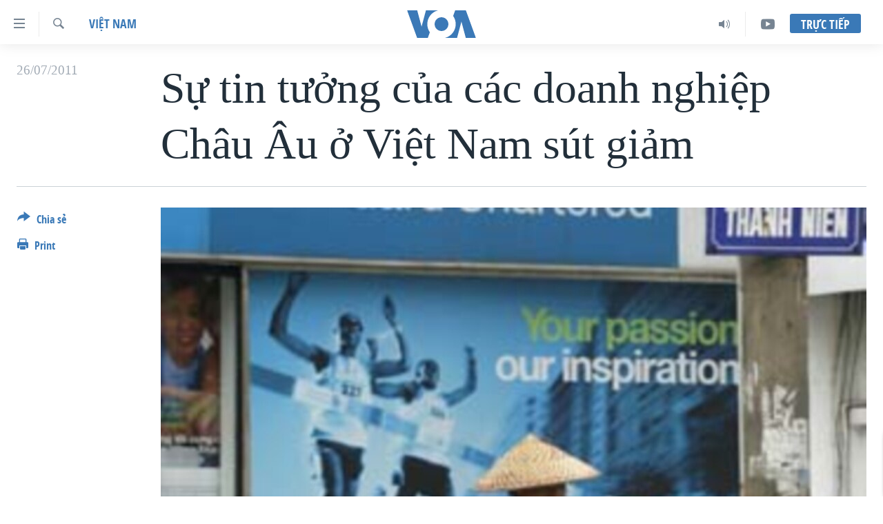

--- FILE ---
content_type: application/javascript
request_url: https://tags.voatiengviet.com/voa-pangea/prod/utag.9.js?utv=ut4.46.201802052058
body_size: 745
content:
//tealium universal tag - utag.9 ut4.0.202409121623, Copyright 2024 Tealium.com Inc. All Rights Reserved.
var _fbds=_fbds||{};var _fbq=_fbq||[];try{(function(id,loader){var u={};utag.o[loader].sender[id]=u;if(utag.ut===undefined){utag.ut={};}if(utag.ut.loader===undefined){u.loader=function(o){var a,b,c,l;a=document;if(o.type==="iframe"){b=a.createElement("iframe");b.setAttribute("height","1");b.setAttribute("width","1");b.setAttribute("style","display:none");b.setAttribute("src",o.src);}else if(o.type==="img"){utag.DB("Attach img: "+o.src);b=new Image();b.src=o.src;return;}else{b=a.createElement("script");b.language="javascript";b.type="text/javascript";b.async=1;b.src=o.src;}if(o.id){b.id=o.id;}if(typeof o.cb==="function"){b.hFlag=0;b.onreadystatechange=function(){if((this.readyState==='complete'||this.readyState==='loaded')&&!b.hFlag){b.hFlag=1;o.cb();}};b.onload=function(){if(!b.hFlag){b.hFlag=1;o.cb();}};}l=o.loc||"head";c=a.getElementsByTagName(l)[0];if(c){utag.DB("Attach to "+l+": "+o.src);if(l==="script"){c.parentNode.insertBefore(b,c);}else{c.appendChild(b);}}};}else{u.loader=utag.ut.loader;}
u.ev={'view':1};u.initialized=false;u.map={};u.extend=[];u.send=function(a,b){if(u.ev[a]||u.ev.all!==undefined){u.data={"base_url":"//connect.facebook.net/en_US/fbds.js","pixel_id":"805677286172192","value":"","currency":""}
var c,d,e,f;c=[];for(d in utag.loader.GV(u.map)){if(b[d]!==undefined&&b[d]!==""){e=u.map[d].split(",");for(f=0;f<e.length;f++){if(e[f].indexOf("event.")===0){c.push(b[d]);}else{u.data[e[f]]=b[d];}}}}
window._fbds.pixelId=u.data.pixel_id;if(!u.initialized){u.initialized=true;window._fbq.push(["track","PixelInitialized",{"value":u.data.value,"currency":u.data.currency}]);}
for(var i=0;i<c.length;i++){window._fbq.push(c[i]);}
u.loader_cb=function(){};u.loader({"type":"script","src":u.data.base_url,"cb":u.loader_cb,"loc":"script","id":'utag_9'});}};utag.o[loader].loader.LOAD(id);}('9','bbg.voa-pangea'));}catch(error){utag.DB(error);}
